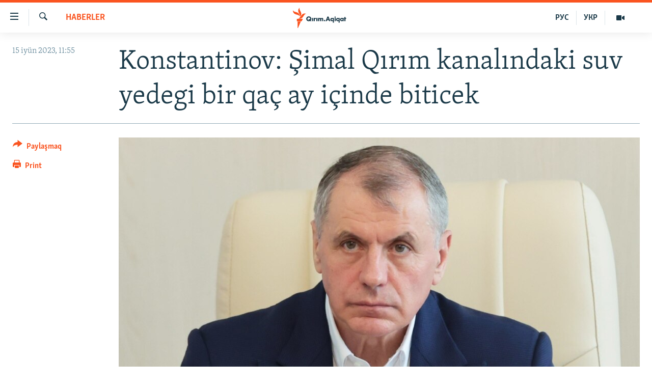

--- FILE ---
content_type: text/html; charset=utf-8
request_url: https://ktat.krymr.com/a/konstantinov-shimal-q%C4%B1r%C4%B1m-kanal%C4%B1ndaki-suv-yedegi-bir-qach-aydan-son-biticek-/32460369.html
body_size: 10900
content:

<!DOCTYPE html>
<html lang="crh" dir="ltr" class="no-js">
<head>
<link href="/Content/responsive/RFE/crh-CRI/RFE-crh-CRI.css?&amp;av=0.0.0.0&amp;cb=370" rel="stylesheet"/>
<script src="https://tags.krymr.com/rferl-pangea/prod/utag.sync.js"></script> <script type='text/javascript' src='https://www.youtube.com/iframe_api' async></script>
<script type="text/javascript">
//a general 'js' detection, must be on top level in <head>, due to CSS performance
document.documentElement.className = "js";
var cacheBuster = "370";
var appBaseUrl = "/";
var imgEnhancerBreakpoints = [0, 144, 256, 408, 650, 1023, 1597];
var isLoggingEnabled = false;
var isPreviewPage = false;
var isLivePreviewPage = false;
if (!isPreviewPage) {
window.RFE = window.RFE || {};
window.RFE.cacheEnabledByParam = window.location.href.indexOf('nocache=1') === -1;
const url = new URL(window.location.href);
const params = new URLSearchParams(url.search);
// Remove the 'nocache' parameter
params.delete('nocache');
// Update the URL without the 'nocache' parameter
url.search = params.toString();
window.history.replaceState(null, '', url.toString());
} else {
window.addEventListener('load', function() {
const links = window.document.links;
for (let i = 0; i < links.length; i++) {
links[i].href = '#';
links[i].target = '_self';
}
})
}
var pwaEnabled = false;
var swCacheDisabled;
</script>
<meta charset="utf-8" />
<title>Konstantinov: Şimal Qırım kanalındaki suv yedegi bir qa&#231; ay i&#231;inde biticek&#160;</title>
<meta name="description" content="Konstantinovnı&#241; s&#246;zlerine k&#246;re, yarımadanı&#241; Rusiye akimiyeti melioratsiya i&#231;&#252;n alternativ menbalar qıdıra" />
<meta name="keywords" content="HABERLER, Qırım, Vladimir Konstantinov, işğal, Şimal Qırım kanalı, Kahovka suv elektrik stantsiyası" />
<meta name="viewport" content="width=device-width, initial-scale=1.0" />
<meta http-equiv="X-UA-Compatible" content="IE=edge" />
<meta name="robots" content="max-image-preview:large">
<link href="https://ru.krymr.com/a/news-konstantinov-zapasy-vody-zakonchatsya-neskol-ko-mesyatsev/32460293.html" rel="canonical" />
<meta name="apple-mobile-web-app-title" content="RFE/RL" />
<meta name="apple-mobile-web-app-status-bar-style" content="black" />
<meta name="apple-itunes-app" content="app-id=1561597038, app-argument=//32460369.ltr" />
<meta content="Konstantinov: Şimal Qırım kanalındaki suv yedegi bir qaç ay içinde biticek " property="og:title" />
<meta content="Konstantinovnıñ sözlerine köre, yarımadanıñ Rusiye akimiyeti melioratsiya içün alternativ menbalar qıdıra" property="og:description" />
<meta content="article" property="og:type" />
<meta content="https://ktat.krymr.com/a/konstantinov-shimal-qırım-kanalındaki-suv-yedegi-bir-qach-aydan-son-biticek-/32460369.html" property="og:url" />
<meta content="Qırım.Aqiqat" property="og:site_name" />
<meta content="https://www.facebook.com/krymrealii" property="article:publisher" />
<meta content="https://gdb.rferl.org/01000000-0aff-0242-ea8a-08db47f6fecd_cx0_cy6_cw0_w1200_h630.jpg" property="og:image" />
<meta content="1200" property="og:image:width" />
<meta content="630" property="og:image:height" />
<meta content="568280086670706" property="fb:app_id" />
<meta content="summary_large_image" name="twitter:card" />
<meta content="@krymrealii" name="twitter:site" />
<meta content="https://gdb.rferl.org/01000000-0aff-0242-ea8a-08db47f6fecd_cx0_cy6_cw0_w1200_h630.jpg" name="twitter:image" />
<meta content="Konstantinov: Şimal Qırım kanalındaki suv yedegi bir qaç ay içinde biticek " name="twitter:title" />
<meta content="Konstantinovnıñ sözlerine köre, yarımadanıñ Rusiye akimiyeti melioratsiya içün alternativ menbalar qıdıra" name="twitter:description" />
<link rel="amphtml" href="https://ktat.krymr.com/amp/konstantinov-shimal-qırım-kanalındaki-suv-yedegi-bir-qach-aydan-son-biticek-/32460369.html" />
<script type="application/ld+json">{"articleSection":"HABERLER","isAccessibleForFree":true,"headline":"Konstantinov: Şimal Qırım kanalındaki suv yedegi bir qaç ay içinde biticek ","inLanguage":"crh-CRI","keywords":"HABERLER, Qırım, Vladimir Konstantinov, işğal, Şimal Qırım kanalı, Kahovka suv elektrik stantsiyası","author":{"@type":"Person","name":"RFE/RL"},"datePublished":"2023-06-15 08:55:21Z","dateModified":"2023-06-15 08:56:31Z","publisher":{"logo":{"width":512,"height":220,"@type":"ImageObject","url":"https://ktat.krymr.com/Content/responsive/RFE/crh-CRI/img/logo.png"},"@type":"NewsMediaOrganization","url":"https://ktat.krymr.com","sameAs":["https://facebook.com/krymrealii","https://twitter.com/krymrealii","https://www.youtube.com/channel/UCTxc3zFdloSLhqPd6mfIMKA","https://soundcloud.com/podcasts-krym-realii","https://www.instagram.com/"],"name":"Qırım.Aqiqat","alternateName":""},"@context":"https://schema.org","@type":"NewsArticle","mainEntityOfPage":"https://ktat.krymr.com/a/konstantinov-shimal-qırım-kanalındaki-suv-yedegi-bir-qach-aydan-son-biticek-/32460369.html","url":"https://ktat.krymr.com/a/konstantinov-shimal-qırım-kanalındaki-suv-yedegi-bir-qach-aydan-son-biticek-/32460369.html","description":"Konstantinovnıñ sözlerine köre, yarımadanıñ Rusiye akimiyeti melioratsiya içün alternativ menbalar qıdıra","image":{"width":1080,"height":608,"@type":"ImageObject","url":"https://gdb.rferl.org/01000000-0aff-0242-ea8a-08db47f6fecd_cx0_cy6_cw0_w1080_h608.jpg"},"name":"Konstantinov: Şimal Qırım kanalındaki suv yedegi bir qaç ay içinde biticek "}</script>
<script src="/Scripts/responsive/infographics.b?v=dVbZ-Cza7s4UoO3BqYSZdbxQZVF4BOLP5EfYDs4kqEo1&amp;av=0.0.0.0&amp;cb=370"></script>
<script src="/Scripts/responsive/loader.b?v=Q26XNwrL6vJYKjqFQRDnx01Lk2pi1mRsuLEaVKMsvpA1&amp;av=0.0.0.0&amp;cb=370"></script>
<link rel="icon" type="image/svg+xml" href="/Content/responsive/RFE/img/webApp/favicon.svg" />
<link rel="alternate icon" href="/Content/responsive/RFE/img/webApp/favicon.ico" />
<link rel="mask-icon" color="#ea6903" href="/Content/responsive/RFE/img/webApp/favicon_safari.svg" />
<link rel="apple-touch-icon" sizes="152x152" href="/Content/responsive/RFE/img/webApp/ico-152x152.png" />
<link rel="apple-touch-icon" sizes="144x144" href="/Content/responsive/RFE/img/webApp/ico-144x144.png" />
<link rel="apple-touch-icon" sizes="114x114" href="/Content/responsive/RFE/img/webApp/ico-114x114.png" />
<link rel="apple-touch-icon" sizes="72x72" href="/Content/responsive/RFE/img/webApp/ico-72x72.png" />
<link rel="apple-touch-icon-precomposed" href="/Content/responsive/RFE/img/webApp/ico-57x57.png" />
<link rel="icon" sizes="192x192" href="/Content/responsive/RFE/img/webApp/ico-192x192.png" />
<link rel="icon" sizes="128x128" href="/Content/responsive/RFE/img/webApp/ico-128x128.png" />
<meta name="msapplication-TileColor" content="#ffffff" />
<meta name="msapplication-TileImage" content="/Content/responsive/RFE/img/webApp/ico-144x144.png" />
<link rel="preload" href="/Content/responsive/fonts/Skolar-Lt_Latin_v2.woff" type="font/woff" as="font" crossorigin="anonymous" />
<link rel="alternate" type="application/rss+xml" title="RFE/RL - Top Stories [RSS]" href="/api/" />
<link rel="sitemap" type="application/rss+xml" href="/sitemap.xml" />
</head>
<body class=" nav-no-loaded cc_theme pg-article print-lay-article js-category-to-nav nojs-images ">
<script type="text/javascript" >
var analyticsData = {url:"https://ktat.krymr.com/a/konstantinov-shimal-q%c4%b1r%c4%b1m-kanal%c4%b1ndaki-suv-yedegi-bir-qach-aydan-son-biticek-/32460369.html",property_id:"508",article_uid:"32460369",page_title:"Konstantinov: Şimal Qırım kanalındaki suv yedegi bir qaç ay içinde biticek ",page_type:"article",content_type:"article",subcontent_type:"article",last_modified:"2023-06-15 08:56:31Z",pub_datetime:"2023-06-15 08:55:21Z",pub_year:"2023",pub_month:"06",pub_day:"15",pub_hour:"08",pub_weekday:"Thursday",section:"haberler",english_section:"news-tt",byline:"",categories:"news-tt",tags:"qırım;vladimir konstantinov;işğal;şimal qırım kanalı;kahovka suv elektrik stantsiyası",domain:"ktat.krymr.com",language:"Tatar",language_service:"RFERL Crimea",platform:"web",copied:"yes",copied_article:"32460293|47|Crimea [ru]|2023-06-15",copied_title:"Константинов: запасы воды в Северо-Крымском канале закончатся за несколько месяцев",runs_js:"Yes",cms_release:"8.44.0.0.370",enviro_type:"prod",slug:"konstantinov-shimal-qırım-kanalındaki-suv-yedegi-bir-qach-aydan-son-biticek-",entity:"RFE",short_language_service:"CRI",platform_short:"W",page_name:"Konstantinov: Şimal Qırım kanalındaki suv yedegi bir qaç ay içinde biticek "};
</script>
<noscript><iframe src="https://www.googletagmanager.com/ns.html?id=GTM-WXZBPZ" height="0" width="0" style="display:none;visibility:hidden"></iframe></noscript><script type="text/javascript" data-cookiecategory="analytics">
var gtmEventObject = Object.assign({}, analyticsData, {event: 'page_meta_ready'});window.dataLayer = window.dataLayer || [];window.dataLayer.push(gtmEventObject);
if (top.location === self.location) { //if not inside of an IFrame
var renderGtm = "true";
if (renderGtm === "true") {
(function(w,d,s,l,i){w[l]=w[l]||[];w[l].push({'gtm.start':new Date().getTime(),event:'gtm.js'});var f=d.getElementsByTagName(s)[0],j=d.createElement(s),dl=l!='dataLayer'?'&l='+l:'';j.async=true;j.src='//www.googletagmanager.com/gtm.js?id='+i+dl;f.parentNode.insertBefore(j,f);})(window,document,'script','dataLayer','GTM-WXZBPZ');
}
}
</script>
<!--Analytics tag js version start-->
<script type="text/javascript" data-cookiecategory="analytics">
var utag_data = Object.assign({}, analyticsData, {});
if(typeof(TealiumTagFrom)==='function' && typeof(TealiumTagSearchKeyword)==='function') {
var utag_from=TealiumTagFrom();var utag_searchKeyword=TealiumTagSearchKeyword();
if(utag_searchKeyword!=null && utag_searchKeyword!=='' && utag_data["search_keyword"]==null) utag_data["search_keyword"]=utag_searchKeyword;if(utag_from!=null && utag_from!=='') utag_data["from"]=TealiumTagFrom();}
if(window.top!== window.self&&utag_data.page_type==="snippet"){utag_data.page_type = 'iframe';}
try{if(window.top!==window.self&&window.self.location.hostname===window.top.location.hostname){utag_data.platform = 'self-embed';utag_data.platform_short = 'se';}}catch(e){if(window.top!==window.self&&window.self.location.search.includes("platformType=self-embed")){utag_data.platform = 'cross-promo';utag_data.platform_short = 'cp';}}
(function(a,b,c,d){ a="https://tags.krymr.com/rferl-pangea/prod/utag.js"; b=document;c="script";d=b.createElement(c);d.src=a;d.type="text/java"+c;d.async=true; a=b.getElementsByTagName(c)[0];a.parentNode.insertBefore(d,a); })();
</script>
<!--Analytics tag js version end-->
<!-- Analytics tag management NoScript -->
<noscript>
<img style="position: absolute; border: none;" src="https://ssc.krymr.com/b/ss/bbgprod,bbgentityrferl/1/G.4--NS/893379979?pageName=rfe%3acri%3aw%3aarticle%3akonstantinov%3a%20%c5%9eimal%20q%c4%b1r%c4%b1m%20kanal%c4%b1ndaki%20suv%20yedegi%20bir%20qa%c3%a7%20ay%20i%c3%a7inde%20biticek%c2%a0&amp;c6=konstantinov%3a%20%c5%9eimal%20q%c4%b1r%c4%b1m%20kanal%c4%b1ndaki%20suv%20yedegi%20bir%20qa%c3%a7%20ay%20i%c3%a7inde%20biticek%c2%a0&amp;v36=8.44.0.0.370&amp;v6=D=c6&amp;g=https%3a%2f%2fktat.krymr.com%2fa%2fkonstantinov-shimal-q%25c4%25b1r%25c4%25b1m-kanal%25c4%25b1ndaki-suv-yedegi-bir-qach-aydan-son-biticek-%2f32460369.html&amp;c1=D=g&amp;v1=D=g&amp;events=event1,event52&amp;c16=rferl%20crimea&amp;v16=D=c16&amp;c5=news-tt&amp;v5=D=c5&amp;ch=haberler&amp;c15=tatar&amp;v15=D=c15&amp;c4=article&amp;v4=D=c4&amp;c14=32460369&amp;v14=D=c14&amp;v20=no&amp;c17=web&amp;v17=D=c17&amp;mcorgid=518abc7455e462b97f000101%40adobeorg&amp;server=ktat.krymr.com&amp;pageType=D=c4&amp;ns=bbg&amp;v29=D=server&amp;v25=rfe&amp;v30=508&amp;v105=D=User-Agent " alt="analytics" width="1" height="1" /></noscript>
<!-- End of Analytics tag management NoScript -->
<!--*** Accessibility links - For ScreenReaders only ***-->
<section>
<div class="sr-only">
<h2>Link a&#231;ıqlığı</h2>
<ul>
<li><a href="#content" data-disable-smooth-scroll="1">Esas m&#252;ndericege qaytmaq</a></li>
<li><a href="#navigation" data-disable-smooth-scroll="1">Baş navigatsiyağa qaytmaq</a></li>
<li><a href="#txtHeaderSearch" data-disable-smooth-scroll="1">Qıdıruvğa qaytmaq</a></li>
</ul>
</div>
</section>
<div dir="ltr">
<div id="page">
<aside>
<div class="c-lightbox overlay-modal">
<div class="c-lightbox__intro">
<h2 class="c-lightbox__intro-title"></h2>
<button class="btn btn--rounded c-lightbox__btn c-lightbox__intro-next" title="Nevbetteki">
<span class="ico ico--rounded ico-chevron-forward"></span>
<span class="sr-only">Nevbetteki</span>
</button>
</div>
<div class="c-lightbox__nav">
<button class="btn btn--rounded c-lightbox__btn c-lightbox__btn--close" title="Qapatmağa">
<span class="ico ico--rounded ico-close"></span>
<span class="sr-only">Qapatmağa</span>
</button>
<button class="btn btn--rounded c-lightbox__btn c-lightbox__btn--prev" title="Og&#252;ndeki">
<span class="ico ico--rounded ico-chevron-backward"></span>
<span class="sr-only">Og&#252;ndeki</span>
</button>
<button class="btn btn--rounded c-lightbox__btn c-lightbox__btn--next" title="Nevbetteki">
<span class="ico ico--rounded ico-chevron-forward"></span>
<span class="sr-only">Nevbetteki</span>
</button>
</div>
<div class="c-lightbox__content-wrap">
<figure class="c-lightbox__content">
<span class="c-spinner c-spinner--lightbox">
<img src="/Content/responsive/img/player-spinner.png"
alt="Bekle&#241;iz, l&#252;tfen"
title="Bekle&#241;iz, l&#252;tfen" />
</span>
<div class="c-lightbox__img">
<div class="thumb">
<img src="" alt="" />
</div>
</div>
<figcaption>
<div class="c-lightbox__info c-lightbox__info--foot">
<span class="c-lightbox__counter"></span>
<span class="caption c-lightbox__caption"></span>
</div>
</figcaption>
</figure>
</div>
<div class="hidden">
<div class="content-advisory__box content-advisory__box--lightbox">
<span class="content-advisory__box-text">This image contains sensitive content which some people may find offensive or disturbing.</span>
<button class="btn btn--transparent content-advisory__box-btn m-t-md" value="text" type="button">
<span class="btn__text">
Click to reveal
</span>
</button>
</div>
</div>
</div>
<div class="print-dialogue">
<div class="container">
<h3 class="print-dialogue__title section-head">Print Options:</h3>
<div class="print-dialogue__opts">
<ul class="print-dialogue__opt-group">
<li class="form__group form__group--checkbox">
<input class="form__check " id="checkboxImages" name="checkboxImages" type="checkbox" checked="checked" />
<label for="checkboxImages" class="form__label m-t-md">Images</label>
</li>
<li class="form__group form__group--checkbox">
<input class="form__check " id="checkboxMultimedia" name="checkboxMultimedia" type="checkbox" checked="checked" />
<label for="checkboxMultimedia" class="form__label m-t-md">Multimedia</label>
</li>
</ul>
<ul class="print-dialogue__opt-group">
<li class="form__group form__group--checkbox">
<input class="form__check " id="checkboxEmbedded" name="checkboxEmbedded" type="checkbox" checked="checked" />
<label for="checkboxEmbedded" class="form__label m-t-md">Embedded Content</label>
</li>
<li class="form__group form__group--checkbox">
<input class="form__check " id="checkboxComments" name="checkboxComments" type="checkbox" />
<label for="checkboxComments" class="form__label m-t-md"> Comments</label>
</li>
</ul>
</div>
<div class="print-dialogue__buttons">
<button class="btn btn--secondary close-button" type="button" title="L&#226;ğu etmek">
<span class="btn__text ">L&#226;ğu etmek</span>
</button>
<button class="btn btn-cust-print m-l-sm" type="button" title="Print">
<span class="btn__text ">Print</span>
</button>
</div>
</div>
</div>
<div class="ctc-message pos-fix">
<div class="ctc-message__inner">Link has been copied to clipboard</div>
</div>
</aside>
<div class="hdr-20 hdr-20--big">
<div class="hdr-20__inner">
<div class="hdr-20__max pos-rel">
<div class="hdr-20__side hdr-20__side--primary d-flex">
<label data-for="main-menu-ctrl" data-switcher-trigger="true" data-switch-target="main-menu-ctrl" class="burger hdr-trigger pos-rel trans-trigger" data-trans-evt="click" data-trans-id="menu">
<span class="ico ico-close hdr-trigger__ico hdr-trigger__ico--close burger__ico burger__ico--close"></span>
<span class="ico ico-menu hdr-trigger__ico hdr-trigger__ico--open burger__ico burger__ico--open"></span>
</label>
<div class="menu-pnl pos-fix trans-target" data-switch-target="main-menu-ctrl" data-trans-id="menu">
<div class="menu-pnl__inner">
<nav class="main-nav menu-pnl__item menu-pnl__item--first">
<ul class="main-nav__list accordeon" data-analytics-tales="false" data-promo-name="link" data-location-name="nav,secnav">
<li class="main-nav__item">
<a class="main-nav__item-name main-nav__item-name--link" href="/z/16913" title="HABERLER" data-item-name="news-tt" >HABERLER</a>
</li>
<li class="main-nav__item">
<a class="main-nav__item-name main-nav__item-name--link" href="/z/16921" title="SİYASET" data-item-name="politics-tt" >SİYASET</a>
</li>
<li class="main-nav__item">
<a class="main-nav__item-name main-nav__item-name--link" href="/z/16999" title="İQTİSADİYAT" data-item-name="economy-tt" >İQTİSADİYAT</a>
</li>
<li class="main-nav__item">
<a class="main-nav__item-name main-nav__item-name--link" href="/z/16922" title="CEMİYET" data-item-name="society-tt" >CEMİYET</a>
</li>
<li class="main-nav__item">
<a class="main-nav__item-name main-nav__item-name--link" href="/z/16923" title="MEDENİYET" data-item-name="culture-tt" >MEDENİYET</a>
</li>
<li class="main-nav__item">
<a class="main-nav__item-name main-nav__item-name--link" href="/z/16920" title="İNSAN AQLARI" data-item-name="human-right-crimea-tt" >İNSAN AQLARI</a>
</li>
<li class="main-nav__item">
<a class="main-nav__item-name main-nav__item-name--link" href="/z/16925" title="VİDEO" data-item-name="video-tt" >VİDEO</a>
</li>
<li class="main-nav__item">
<a class="main-nav__item-name main-nav__item-name--link" href="/z/16926" title="S&#220;RET" data-item-name="photogallry-tt" >S&#220;RET</a>
</li>
<li class="main-nav__item">
<a class="main-nav__item-name main-nav__item-name--link" href="/z/16927" title="BLOGLAR" data-item-name="blogs-tt" >BLOGLAR</a>
</li>
<li class="main-nav__item">
<a class="main-nav__item-name main-nav__item-name--link" href="/z/16914" title="FİKİR" data-item-name="opinion-tt" >FİKİR</a>
</li>
</ul>
</nav>
<div class="menu-pnl__item">
<a href="https://ru.krymr.com" class="menu-pnl__item-link" alt="Русский">Русский</a>
<a href="https://ua.krymr.com" class="menu-pnl__item-link" alt="Українською">Українською</a>
</div>
<div class="menu-pnl__item menu-pnl__item--social">
<h5 class="menu-pnl__sub-head">Qoşulı&#241;ız!</h5>
<a href="https://facebook.com/krymrealii" title="Biz FaceBook saytındamız" data-analytics-text="follow_on_facebook" class="btn btn--rounded btn--social-inverted menu-pnl__btn js-social-btn btn-facebook" target="_blank" rel="noopener">
<span class="ico ico-facebook-alt ico--rounded"></span>
</a>
<a href="https://twitter.com/krymrealii" title="Biz Twitter saytındamız" data-analytics-text="follow_on_twitter" class="btn btn--rounded btn--social-inverted menu-pnl__btn js-social-btn btn-twitter" target="_blank" rel="noopener">
<span class="ico ico-twitter ico--rounded"></span>
</a>
<a href="https://www.youtube.com/channel/UCTxc3zFdloSLhqPd6mfIMKA" title="Youtube saytında qoşulı&#241;ız" data-analytics-text="follow_on_youtube" class="btn btn--rounded btn--social-inverted menu-pnl__btn js-social-btn btn-youtube" target="_blank" rel="noopener">
<span class="ico ico-youtube ico--rounded"></span>
</a>
<a href="https://soundcloud.com/podcasts-krym-realii" title="Biz SoundCloud saytındamız" data-analytics-text="follow_on_soundcloud" class="btn btn--rounded btn--social-inverted menu-pnl__btn js-social-btn btn-soundcloud" target="_blank" rel="noopener">
<span class="ico ico-soundcloud ico--rounded"></span>
</a>
<a href="https://www.instagram.com/" title="Instagramda bizni taqip eti&#241;iz" data-analytics-text="follow_on_instagram" class="btn btn--rounded btn--social-inverted menu-pnl__btn js-social-btn btn-instagram" target="_blank" rel="noopener">
<span class="ico ico-instagram ico--rounded"></span>
</a>
</div>
<div class="menu-pnl__item">
<a href="/navigation/allsites" class="menu-pnl__item-link">
<span class="ico ico-languages "></span>
RFE/RS b&#252;t&#252;n saytları
</a>
</div>
</div>
</div>
<label data-for="top-search-ctrl" data-switcher-trigger="true" data-switch-target="top-search-ctrl" class="top-srch-trigger hdr-trigger">
<span class="ico ico-close hdr-trigger__ico hdr-trigger__ico--close top-srch-trigger__ico top-srch-trigger__ico--close"></span>
<span class="ico ico-search hdr-trigger__ico hdr-trigger__ico--open top-srch-trigger__ico top-srch-trigger__ico--open"></span>
</label>
<div class="srch-top srch-top--in-header" data-switch-target="top-search-ctrl">
<div class="container">
<form action="/s" class="srch-top__form srch-top__form--in-header" id="form-topSearchHeader" method="get" role="search"><label for="txtHeaderSearch" class="sr-only">Qıdırmaq</label>
<input type="text" id="txtHeaderSearch" name="k" placeholder="qıdıruv i&#231;&#252;n metin..." accesskey="s" value="" class="srch-top__input analyticstag-event" onkeydown="if (event.keyCode === 13) { FireAnalyticsTagEventOnSearch('search', $dom.get('#txtHeaderSearch')[0].value) }" />
<button title="Qıdırmaq" type="submit" class="btn btn--top-srch analyticstag-event" onclick="FireAnalyticsTagEventOnSearch('search', $dom.get('#txtHeaderSearch')[0].value) ">
<span class="ico ico-search"></span>
</button></form>
</div>
</div>
<a href="/" class="main-logo-link">
<img src="/Content/responsive/RFE/crh-CRI/img/logo-compact.svg" class="main-logo main-logo--comp" alt="site logo">
<img src="/Content/responsive/RFE/crh-CRI/img/logo.svg" class="main-logo main-logo--big" alt="site logo">
</a>
</div>
<div class="hdr-20__side hdr-20__side--secondary d-flex">
<a href="/z/16925" title="Video" class="hdr-20__secondary-item" data-item-name="video">
<span class="ico ico-video hdr-20__secondary-icon"></span>
</a>
<a href="https://ua.krymr.com" title="УКР" class="hdr-20__secondary-item hdr-20__secondary-item--lang" data-item-name="satellite">
УКР
</a>
<a href="https://ru.krymr.com" title="РУС" class="hdr-20__secondary-item hdr-20__secondary-item--lang" data-item-name="satellite">
РУС
</a>
<a href="/s" title="Qıdırmaq" class="hdr-20__secondary-item hdr-20__secondary-item--search" data-item-name="search">
<span class="ico ico-search hdr-20__secondary-icon hdr-20__secondary-icon--search"></span>
</a>
<div class="srch-bottom">
<form action="/s" class="srch-bottom__form d-flex" id="form-bottomSearch" method="get" role="search"><label for="txtSearch" class="sr-only">Qıdırmaq</label>
<input type="search" id="txtSearch" name="k" placeholder="qıdıruv i&#231;&#252;n metin..." accesskey="s" value="" class="srch-bottom__input analyticstag-event" onkeydown="if (event.keyCode === 13) { FireAnalyticsTagEventOnSearch('search', $dom.get('#txtSearch')[0].value) }" />
<button title="Qıdırmaq" type="submit" class="btn btn--bottom-srch analyticstag-event" onclick="FireAnalyticsTagEventOnSearch('search', $dom.get('#txtSearch')[0].value) ">
<span class="ico ico-search"></span>
</button></form>
</div>
</div>
<img src="/Content/responsive/RFE/crh-CRI/img/logo-print.gif" class="logo-print" alt="site logo">
<img src="/Content/responsive/RFE/crh-CRI/img/logo-print_color.png" class="logo-print logo-print--color" alt="site logo">
</div>
</div>
</div>
<script>
if (document.body.className.indexOf('pg-home') > -1) {
var nav2In = document.querySelector('.hdr-20__inner');
var nav2Sec = document.querySelector('.hdr-20__side--secondary');
var secStyle = window.getComputedStyle(nav2Sec);
if (nav2In && window.pageYOffset < 150 && secStyle['position'] !== 'fixed') {
nav2In.classList.add('hdr-20__inner--big')
}
}
</script>
<div class="c-hlights c-hlights--breaking c-hlights--no-item" data-hlight-display="mobile,desktop">
<div class="c-hlights__wrap container p-0">
<div class="c-hlights__nav">
<a role="button" href="#" title="Og&#252;ndeki">
<span class="ico ico-chevron-backward m-0"></span>
<span class="sr-only">Og&#252;ndeki</span>
</a>
<a role="button" href="#" title="Nevbetteki">
<span class="ico ico-chevron-forward m-0"></span>
<span class="sr-only">Nevbetteki</span>
</a>
</div>
<span class="c-hlights__label">
<span class="">Saatnı&#241; esas haberi</span>
<span class="switcher-trigger">
<label data-for="more-less-1" data-switcher-trigger="true" class="switcher-trigger__label switcher-trigger__label--more p-b-0" title="Daa kostermek">
<span class="ico ico-chevron-down"></span>
</label>
<label data-for="more-less-1" data-switcher-trigger="true" class="switcher-trigger__label switcher-trigger__label--less p-b-0" title="Show less">
<span class="ico ico-chevron-up"></span>
</label>
</span>
</span>
<ul class="c-hlights__items switcher-target" data-switch-target="more-less-1">
</ul>
</div>
</div> <div id="content">
<main class="container">
<div class="hdr-container">
<div class="row">
<div class="col-category col-xs-12 col-md-2 pull-left"> <div class="category js-category">
<a class="" href="/z/16913">HABERLER</a> </div>
</div><div class="col-title col-xs-12 col-md-10 pull-right"> <h1 class="title pg-title">
Konstantinov: Şimal Qırım kanalındaki suv yedegi bir qa&#231; ay i&#231;inde biticek&#160;
</h1>
</div><div class="col-publishing-details col-xs-12 col-sm-12 col-md-2 pull-left"> <div class="publishing-details ">
<div class="published">
<span class="date" >
<time pubdate="pubdate" datetime="2023-06-15T11:55:21+02:00">
15 iy&#252;n 2023, 11:55
</time>
</span>
</div>
</div>
</div><div class="col-lg-12 separator"> <div class="separator">
<hr class="title-line" />
</div>
</div><div class="col-multimedia col-xs-12 col-md-10 pull-right"> <div class="cover-media">
<figure class="media-image js-media-expand">
<div class="img-wrap">
<div class="thumb thumb16_9">
<img src="https://gdb.rferl.org/01000000-0aff-0242-ea8a-08db47f6fecd_cx0_cy6_cw0_w250_r1_s.jpg" alt="Vladimir Konstantinov&#160;" />
</div>
</div>
<figcaption>
<span class="caption">Vladimir Konstantinov&#160;</span>
</figcaption>
</figure>
</div>
</div><div class="col-xs-12 col-md-2 pull-left article-share pos-rel"> <div class="share--box">
<div class="sticky-share-container" style="display:none">
<div class="container">
<a href="https://ktat.krymr.com" id="logo-sticky-share">&nbsp;</a>
<div class="pg-title pg-title--sticky-share">
Konstantinov: Şimal Qırım kanalındaki suv yedegi bir qa&#231; ay i&#231;inde biticek&#160;
</div>
<div class="sticked-nav-actions">
<!--This part is for sticky navigation display-->
<p class="buttons link-content-sharing p-0 ">
<button class="btn btn--link btn-content-sharing p-t-0 " id="btnContentSharing" value="text" role="Button" type="" title="Ortaq qullanmanı&#241; imk&#226;nlarını kenişletmek">
<span class="ico ico-share ico--l"></span>
<span class="btn__text ">
Paylaşmaq
</span>
</button>
</p>
<aside class="content-sharing js-content-sharing js-content-sharing--apply-sticky content-sharing--sticky"
role="complementary"
data-share-url="https://ktat.krymr.com/a/konstantinov-shimal-q%c4%b1r%c4%b1m-kanal%c4%b1ndaki-suv-yedegi-bir-qach-aydan-son-biticek-/32460369.html" data-share-title="Konstantinov: Şimal Qırım kanalındaki suv yedegi bir qa&#231; ay i&#231;inde biticek&#160;" data-share-text="Konstantinovnı&#241; s&#246;zlerine k&#246;re, yarımadanı&#241; Rusiye akimiyeti melioratsiya i&#231;&#252;n alternativ menbalar qıdıra">
<div class="content-sharing__popover">
<h6 class="content-sharing__title">Paylaşmaq</h6>
<button href="#close" id="btnCloseSharing" class="btn btn--text-like content-sharing__close-btn">
<span class="ico ico-close ico--l"></span>
</button>
<ul class="content-sharing__list">
<li class="content-sharing__item">
<div class="ctc ">
<input type="text" class="ctc__input" readonly="readonly">
<a href="" js-href="https://ktat.krymr.com/a/konstantinov-shimal-q%c4%b1r%c4%b1m-kanal%c4%b1ndaki-suv-yedegi-bir-qach-aydan-son-biticek-/32460369.html" class="content-sharing__link ctc__button">
<span class="ico ico-copy-link ico--rounded ico--s"></span>
<span class="content-sharing__link-text">Copy link</span>
</a>
</div>
</li>
<li class="content-sharing__item">
<a href="https://facebook.com/sharer.php?u=https%3a%2f%2fktat.krymr.com%2fa%2fkonstantinov-shimal-q%25c4%25b1r%25c4%25b1m-kanal%25c4%25b1ndaki-suv-yedegi-bir-qach-aydan-son-biticek-%2f32460369.html"
data-analytics-text="share_on_facebook"
title="Facebook" target="_blank"
class="content-sharing__link js-social-btn">
<span class="ico ico-facebook ico--rounded ico--s"></span>
<span class="content-sharing__link-text">Facebook</span>
</a>
</li>
<li class="content-sharing__item">
<a href="https://twitter.com/share?url=https%3a%2f%2fktat.krymr.com%2fa%2fkonstantinov-shimal-q%25c4%25b1r%25c4%25b1m-kanal%25c4%25b1ndaki-suv-yedegi-bir-qach-aydan-son-biticek-%2f32460369.html&amp;text=Konstantinov%3a+%c5%9eimal+Q%c4%b1r%c4%b1m+kanal%c4%b1ndaki+suv+yedegi+bir+qa%c3%a7+ay+i%c3%a7inde+biticek%c2%a0"
data-analytics-text="share_on_twitter"
title="X (Twitter)" target="_blank"
class="content-sharing__link js-social-btn">
<span class="ico ico-twitter ico--rounded ico--s"></span>
<span class="content-sharing__link-text">X (Twitter)</span>
</a>
</li>
<li class="content-sharing__item">
<a href="mailto:?body=https%3a%2f%2fktat.krymr.com%2fa%2fkonstantinov-shimal-q%25c4%25b1r%25c4%25b1m-kanal%25c4%25b1ndaki-suv-yedegi-bir-qach-aydan-son-biticek-%2f32460369.html&amp;subject=Konstantinov: Şimal Qırım kanalındaki suv yedegi bir qa&#231; ay i&#231;inde biticek&#160;"
title="Email"
class="content-sharing__link ">
<span class="ico ico-email ico--rounded ico--s"></span>
<span class="content-sharing__link-text">Email</span>
</a>
</li>
</ul>
</div>
</aside>
</div>
</div>
</div>
<div class="links">
<p class="buttons link-content-sharing p-0 ">
<button class="btn btn--link btn-content-sharing p-t-0 " id="btnContentSharing" value="text" role="Button" type="" title="Ortaq qullanmanı&#241; imk&#226;nlarını kenişletmek">
<span class="ico ico-share ico--l"></span>
<span class="btn__text ">
Paylaşmaq
</span>
</button>
</p>
<aside class="content-sharing js-content-sharing " role="complementary"
data-share-url="https://ktat.krymr.com/a/konstantinov-shimal-q%c4%b1r%c4%b1m-kanal%c4%b1ndaki-suv-yedegi-bir-qach-aydan-son-biticek-/32460369.html" data-share-title="Konstantinov: Şimal Qırım kanalındaki suv yedegi bir qa&#231; ay i&#231;inde biticek&#160;" data-share-text="Konstantinovnı&#241; s&#246;zlerine k&#246;re, yarımadanı&#241; Rusiye akimiyeti melioratsiya i&#231;&#252;n alternativ menbalar qıdıra">
<div class="content-sharing__popover">
<h6 class="content-sharing__title">Paylaşmaq</h6>
<button href="#close" id="btnCloseSharing" class="btn btn--text-like content-sharing__close-btn">
<span class="ico ico-close ico--l"></span>
</button>
<ul class="content-sharing__list">
<li class="content-sharing__item">
<div class="ctc ">
<input type="text" class="ctc__input" readonly="readonly">
<a href="" js-href="https://ktat.krymr.com/a/konstantinov-shimal-q%c4%b1r%c4%b1m-kanal%c4%b1ndaki-suv-yedegi-bir-qach-aydan-son-biticek-/32460369.html" class="content-sharing__link ctc__button">
<span class="ico ico-copy-link ico--rounded ico--l"></span>
<span class="content-sharing__link-text">Copy link</span>
</a>
</div>
</li>
<li class="content-sharing__item">
<a href="https://facebook.com/sharer.php?u=https%3a%2f%2fktat.krymr.com%2fa%2fkonstantinov-shimal-q%25c4%25b1r%25c4%25b1m-kanal%25c4%25b1ndaki-suv-yedegi-bir-qach-aydan-son-biticek-%2f32460369.html"
data-analytics-text="share_on_facebook"
title="Facebook" target="_blank"
class="content-sharing__link js-social-btn">
<span class="ico ico-facebook ico--rounded ico--l"></span>
<span class="content-sharing__link-text">Facebook</span>
</a>
</li>
<li class="content-sharing__item">
<a href="https://twitter.com/share?url=https%3a%2f%2fktat.krymr.com%2fa%2fkonstantinov-shimal-q%25c4%25b1r%25c4%25b1m-kanal%25c4%25b1ndaki-suv-yedegi-bir-qach-aydan-son-biticek-%2f32460369.html&amp;text=Konstantinov%3a+%c5%9eimal+Q%c4%b1r%c4%b1m+kanal%c4%b1ndaki+suv+yedegi+bir+qa%c3%a7+ay+i%c3%a7inde+biticek%c2%a0"
data-analytics-text="share_on_twitter"
title="X (Twitter)" target="_blank"
class="content-sharing__link js-social-btn">
<span class="ico ico-twitter ico--rounded ico--l"></span>
<span class="content-sharing__link-text">X (Twitter)</span>
</a>
</li>
<li class="content-sharing__item">
<a href="mailto:?body=https%3a%2f%2fktat.krymr.com%2fa%2fkonstantinov-shimal-q%25c4%25b1r%25c4%25b1m-kanal%25c4%25b1ndaki-suv-yedegi-bir-qach-aydan-son-biticek-%2f32460369.html&amp;subject=Konstantinov: Şimal Qırım kanalındaki suv yedegi bir qa&#231; ay i&#231;inde biticek&#160;"
title="Email"
class="content-sharing__link ">
<span class="ico ico-email ico--rounded ico--l"></span>
<span class="content-sharing__link-text">Email</span>
</a>
</li>
</ul>
</div>
</aside>
<p class="link-print visible-md visible-lg buttons p-0">
<button class="btn btn--link btn-print p-t-0" onclick="if (typeof FireAnalyticsTagEvent === 'function') {FireAnalyticsTagEvent({ on_page_event: 'print_story' });}return false" title="(CTRL+P)">
<span class="ico ico-print"></span>
<span class="btn__text">Print</span>
</button>
</p>
</div>
</div>
</div>
</div>
</div>
<div class="body-container">
<div class="row">
<div class="col-xs-12 col-sm-12 col-md-10 col-lg-10 pull-right">
<div class="row">
<div class="col-xs-12 col-sm-12 col-md-8 col-lg-8 pull-left bottom-offset content-offset">
<div id="article-content" class="content-floated-wrap fb-quotable">
<div class="wsw">
<p>Kahovka suv elektrik stantsiyasınıñ dağılması sebebinden Şimal Qırım kanalında suv yedegi bir qaç ay içinde bitecek, dep bildirdi Qırımnıñ Rusiye parlamentiniñ yolbaşçısı <strong>Vladimir Konstantinov. </strong></p>
<p>&quot;Sovet ükümeti [Şimal Qırım kanalını] qurmaq qararına kelgende, yönelişlerden biri pirniç istisalı edi. Bu yıl biz artıq ilk mahsulnı cıyıp aldıq, bir çoq çiftlik kârlı olğanı içün pirniçke qaytıp başladı... Er angi bir ziyan ile bağlı iç bir ariza almadıq, şu ande mevcut degil. Kanalnıñ özünde alâ daa suv yedegi olğanı içün, amma kelecek bir qaç ay içinde bitecek&quot;, - dedi o. </p>
<p>Konstantinovnıñ sözlerine köre, yarımadanıñ Rusiye akimiyeti melioratsiya içün alternativ menbalar qıdıra.</p>
<p>İyünniñ 6-nda saba Rusiye Herson vilâyetinde Kahovka suv elektrik stantsiyasını patlattı, dep bildirdi Ukrayina arbiyleri.</p>
<p>Ukrayına prezidenti ofisiniñ yolbaşçısı <strong>Andriy Yermak</strong> Kahovka Kahovka suv elektrik stantsiyası bentiniñ bozuluvı Qırımnı içilgen suvsız qaldıra bile, dep bildirdi. Mesleatçısı <strong>Mıhaylo Podolâk</strong> patlatuvnı Rusiye Silâlı quvetleriniñ 205-inci motor atıcı brigadası yaptı, dep tahmin etti.</p>
<p>Ukrayina milliy telükesizlik ve mudafaa şurasınıñ kâtibi <strong>Oleksiy Danılov </strong>Kahovka Kahovka suv elektrik stantsiyasınıñ patlatıluvı «Rusiye istilâsınıñ yañı basamağı» ola, dep bildirdi.</p>
<p><em>Roskomnadzor <strong>Qırım.Aqiqat </strong>saytını blok etti. <strong>Qırım.Aqiqatnı</strong>küzgü saytı vastasınen oqumaq mümkün: <a class="wsw__a" data-auth="NotApplicable" data-linkindex="0" href="https://d2a3ebzji45ji0.cloudfront.net/?utm_medium=otf&amp;utm_campaign=proxy&amp;utm_source=otf" rel="noopener noreferrer" target="_blank">https://d2a3ebzji45ji0.cloudfront.net</a></em>. <em>Esas adise-vaqialarnı <strong>Qırım.Aqiqatnıñ <a class="wsw__a" href="http://393fd053-0a50-4e88-9690-3f22e1f0e082/" target="_blank">Telegram</a> ve <a class="wsw__a" href="https://www.instagram.com/krymrealii/" target="_blank">İnstagram </a></strong>saifelerinden taqip etiñiz.</em></p><div class="clear"></div>
<div class="wsw__embed">
<div class="infgraphicsAttach" >
<script type="text/javascript">
initInfographics(
{
groups:[],
params:[],
isMobile:true
});
</script>
<div style="background:#eeeeee; border:1px solid #cccccc; padding:5px 10px"><big>Bloklav ve tsenzurasız haberler! Qırım.Aqiqat qullanımını <a class="wsw__a" href="https://ktat.krymr.com/mobile-apps" target="_blank"> qurmaq içün </a> <a class="wsw__a" href="https://apps.apple.com/us/app/id1561597038" target="_blank">iOS</a> ve <a class="wsw__a" href="https://play.google.com/store/apps/details?id=org.rferl.cri" target="_blank">Android</a>.</big></div>
</div>
</div>
</div>
</div>
</div>
<div class="col-xs-12 col-sm-12 col-md-4 col-lg-4 pull-left design-top-offset"> <div class="region">
<div class="media-block-wrap" id="wrowblock-3660_21" data-area-id=R1_1>
<h2 class="section-head">
ESAS </h2>
<div class="row">
<ul>
<li class="col-xs-12 col-sm-12 col-md-12 col-lg-12 mb-grid">
<div class="media-block ">
<a href="/a/valid-pozyvnoy-krym-anneksiya-kryma-osvobozhdeniye-khersonshchiny-voyna-na-donbasse/33636269.html" class="img-wrap img-wrap--t-spac img-wrap--size-2" title="&quot;Rusiyeliler Qırım yarımadası oğrunda pek şiddetli k&#252;reşecekler, bu olarnı&#241; tacındaki elmazdır&quot;">
<div class="thumb thumb16_9">
<noscript class="nojs-img">
<img src="https://gdb.rferl.org/962542a1-96b9-4fd8-b9f5-08de3c914337_cx2_cy1_cw97_w160_r1.jpg" alt="Valid, şartlı ismi &quot;Qırım&quot;" />
</noscript>
<img data-src="https://gdb.rferl.org/962542a1-96b9-4fd8-b9f5-08de3c914337_cx2_cy1_cw97_w100_r1.jpg" src="" alt="Valid, şartlı ismi &quot;Qırım&quot;" class=""/>
</div>
</a>
<div class="media-block__content">
<a href="/a/valid-pozyvnoy-krym-anneksiya-kryma-osvobozhdeniye-khersonshchiny-voyna-na-donbasse/33636269.html">
<h4 class="media-block__title media-block__title--size-2" title="&quot;Rusiyeliler Qırım yarımadası oğrunda pek şiddetli k&#252;reşecekler, bu olarnı&#241; tacındaki elmazdır&quot;">
&quot;Rusiyeliler Qırım yarımadası oğrunda pek şiddetli k&#252;reşecekler, bu olarnı&#241; tacındaki elmazdır&quot;
</h4>
</a>
</div>
</div>
</li>
<li class="col-xs-12 col-sm-12 col-md-12 col-lg-12 mb-grid">
<div class="media-block ">
<a href="/a/senesi-ishgal-etilgen-q%C4%B1r%C4%B1mda-insan-aqlar%C4%B1-bozulmas%C4%B1n%C4%B1n-bir-qach-parametrine-kore-rekord-q%C4%B1rd%C4%B1/33635378.html" class="img-wrap img-wrap--t-spac img-wrap--size-2" title="2025 senesi işğal etilgen Qırımda insan aqları bozulmasını&#241; bir qa&#231; parametrine k&#246;re rekord qırdı">
<div class="thumb thumb16_9">
<noscript class="nojs-img">
<img src="https://gdb.rferl.org/25534684-60df-4921-a2af-e89c89e07cf8_w160_r1.jpg" alt="Tasviriy resim" />
</noscript>
<img data-src="https://gdb.rferl.org/25534684-60df-4921-a2af-e89c89e07cf8_w100_r1.jpg" src="" alt="Tasviriy resim" class=""/>
</div>
</a>
<div class="media-block__content">
<a href="/a/senesi-ishgal-etilgen-q%C4%B1r%C4%B1mda-insan-aqlar%C4%B1-bozulmas%C4%B1n%C4%B1n-bir-qach-parametrine-kore-rekord-q%C4%B1rd%C4%B1/33635378.html">
<h4 class="media-block__title media-block__title--size-2" title="2025 senesi işğal etilgen Qırımda insan aqları bozulmasını&#241; bir qa&#231; parametrine k&#246;re rekord qırdı">
2025 senesi işğal etilgen Qırımda insan aqları bozulmasını&#241; bir qa&#231; parametrine k&#246;re rekord qırdı
</h4>
</a>
</div>
</div>
</li>
<li class="col-xs-12 col-sm-12 col-md-12 col-lg-12 mb-grid">
<div class="media-block ">
<a href="/a/qirimda-2025-senesi-alti-yasaq/33632908.html" class="img-wrap img-wrap--t-spac img-wrap--size-2" title="&quot;&#199;etel agentleri&quot;, internet, elektrokarlar: Qırımda 2025 senesini&#241; 6 yasağı">
<div class="thumb thumb16_9">
<noscript class="nojs-img">
<img src="https://gdb.rferl.org/51fecc29-daa7-46f8-a8be-35025c6ba4df_w160_r1.jpg" alt="Rusiye bayrağı t&#252;slerinde kollaj" />
</noscript>
<img data-src="https://gdb.rferl.org/51fecc29-daa7-46f8-a8be-35025c6ba4df_w100_r1.jpg" src="" alt="Rusiye bayrağı t&#252;slerinde kollaj" class=""/>
</div>
</a>
<div class="media-block__content">
<a href="/a/qirimda-2025-senesi-alti-yasaq/33632908.html">
<h4 class="media-block__title media-block__title--size-2" title="&quot;&#199;etel agentleri&quot;, internet, elektrokarlar: Qırımda 2025 senesini&#241; 6 yasağı">
&quot;&#199;etel agentleri&quot;, internet, elektrokarlar: Qırımda 2025 senesini&#241; 6 yasağı
</h4>
</a>
</div>
</div>
</li>
</ul>
</div><a class="link-more" href="/z/16986">ESAS</a>
</div>
</div>
</div>
</div>
</div>
</div>
</div>
</main>
<a class="btn pos-abs p-0 lazy-scroll-load" data-ajax="true" data-ajax-mode="replace" data-ajax-update="#ymla-section" data-ajax-url="/part/section/5/9529" href="/p/9529.html" loadonce="true" title="Continue reading">​</a> <div id="ymla-section" class="clear ymla-section"></div>
</div>
<footer role="contentinfo">
<div id="foot" class="foot">
<div class="container">
<div class="foot-nav collapsed" id="foot-nav">
<div class="menu">
<ul class="items">
<li class="socials block-socials">
<span class="handler" id="socials-handler">
Qoşulı&#241;ız!
</span>
<div class="inner">
<ul class="subitems follow">
<li>
<a href="https://facebook.com/krymrealii" title="Biz FaceBook saytındamız" data-analytics-text="follow_on_facebook" class="btn btn--rounded js-social-btn btn-facebook" target="_blank" rel="noopener">
<span class="ico ico-facebook-alt ico--rounded"></span>
</a>
</li>
<li>
<a href="https://twitter.com/krymrealii" title="Biz Twitter saytındamız" data-analytics-text="follow_on_twitter" class="btn btn--rounded js-social-btn btn-twitter" target="_blank" rel="noopener">
<span class="ico ico-twitter ico--rounded"></span>
</a>
</li>
<li>
<a href="https://www.youtube.com/channel/UCTxc3zFdloSLhqPd6mfIMKA" title="Youtube saytında qoşulı&#241;ız" data-analytics-text="follow_on_youtube" class="btn btn--rounded js-social-btn btn-youtube" target="_blank" rel="noopener">
<span class="ico ico-youtube ico--rounded"></span>
</a>
</li>
<li>
<a href="https://soundcloud.com/podcasts-krym-realii" title="Biz SoundCloud saytındamız" data-analytics-text="follow_on_soundcloud" class="btn btn--rounded js-social-btn btn-soundcloud" target="_blank" rel="noopener">
<span class="ico ico-soundcloud ico--rounded"></span>
</a>
</li>
<li>
<a href="https://www.instagram.com/" title="Instagramda bizni taqip eti&#241;iz" data-analytics-text="follow_on_instagram" class="btn btn--rounded js-social-btn btn-instagram" target="_blank" rel="noopener">
<span class="ico ico-instagram ico--rounded"></span>
</a>
</li>
<li>
<a href="/rssfeeds" title="RSS" data-analytics-text="follow_on_rss" class="btn btn--rounded js-social-btn btn-rss" >
<span class="ico ico-rss ico--rounded"></span>
</a>
</li>
<li>
<a href="/podcasts" title="Podcast" data-analytics-text="follow_on_podcast" class="btn btn--rounded js-social-btn btn-podcast" >
<span class="ico ico-podcast ico--rounded"></span>
</a>
</li>
</ul>
</div>
</li>
<li class="block-primary collapsed collapsible item">
<span class="handler">
INFO
<span title="close tab" class="ico ico-chevron-up"></span>
<span title="open tab" class="ico ico-chevron-down"></span>
<span title="add" class="ico ico-plus"></span>
<span title="remove" class="ico ico-minus"></span>
</span>
<div class="inner">
<ul class="subitems">
<li class="subitem">
<a class="handler" href="https://ru.krymr.com/p/5471.html" title="Contacts" >Contacts</a>
</li>
<li class="subitem">
<a class="handler" href="/p/4856.html" title="Qırım.Aqiqat. Bizim aqqında" >Qırım.Aqiqat. Bizim aqqında</a>
</li>
<li class="subitem">
<a class="handler" href="/mobile-apps" title="Android | iOS" >Android | iOS</a>
</li>
<li class="subitem">
<a class="handler" href="/rssfeeds" title="RSS" >RSS</a>
</li>
</ul>
</div>
</li>
</ul>
</div>
</div>
<div class="foot__item foot__item--copyrights">
<p class="copyright">&#169; Qırım.Aqiqat, 2025 | All Rights Reserved.</p>
</div>
</div>
</div>
</footer> </div>
</div>
<script defer src="/Scripts/responsive/serviceWorkerInstall.js?cb=370"></script>
<script type="text/javascript">
// opera mini - disable ico font
if (navigator.userAgent.match(/Opera Mini/i)) {
document.getElementsByTagName("body")[0].className += " can-not-ff";
}
// mobile browsers test
if (typeof RFE !== 'undefined' && RFE.isMobile) {
if (RFE.isMobile.any()) {
document.getElementsByTagName("body")[0].className += " is-mobile";
}
else {
document.getElementsByTagName("body")[0].className += " is-not-mobile";
}
}
</script>
<script src="/conf.js?x=370" type="text/javascript"></script>
<div class="responsive-indicator">
<div class="visible-xs-block">XS</div>
<div class="visible-sm-block">SM</div>
<div class="visible-md-block">MD</div>
<div class="visible-lg-block">LG</div>
</div>
<script type="text/javascript">
var bar_data = {
"apiId": "32460369",
"apiType": "1",
"isEmbedded": "0",
"culture": "crh-CRI",
"cookieName": "cmsLoggedIn",
"cookieDomain": "ktat.krymr.com"
};
</script>
<div id="scriptLoaderTarget" style="display:none;contain:strict;"></div>
</body>
</html>

--- FILE ---
content_type: application/javascript
request_url: https://tags.krymr.com/rferl-pangea/prod/utag.73.js?utv=ut4.52.202408091939
body_size: 1305
content:
//tealium universal tag - utag.73 ut4.0.202502251745, Copyright 2025 Tealium.com Inc. All Rights Reserved.
var _sf_startpt=_sf_startpt||(new Date()).getTime();window._sf_async_config=window._sf_async_config||{autoDetect:false};try{(function(id,loader,u){try{u=utag.o[loader].sender[id]={}}catch(e){u=utag.sender[id]};if(utag.ut.typeOf===undefined){u.typeOf=function(e){return({}).toString.call(e).match(/\s([a-zA-Z]+)/)[1].toLowerCase();};}else{u.typeOf=utag.ut.typeOf;}
u.ev={'view':1,'link':1};u.forceBoolean=function(flag){if(u.typeOf(flag)==="string"){if(flag==="true"||flag==="1"){return true;}else{return false;}}else if(u.typeOf(flag)=="number"){if(flag!==0){return true;}else{return false;}}else{return flag;}}
u.initialized=false;u.data={"qsp_delim":'&',"kvp_delim":'=',"base_url":'//static.chartbeat.com/js/chartbeat_video.js',"uid":"62557","domain":"","canonical":"true","is_new_virtual_page":"false","virtual_page_path":"","virtual_page_title":"","sections":"","authors":"","title":"","url":""};u.map={"page_title":"title","section":"sections","byline":"authors","ch_dashboard":"domain","dom.pathname":"url"};u.extend=[function(a,b,c,d,e,f,g){if(1){d=b['property_id'];if(typeof d=='undefined')return;c=[{'433':'rferl.afghanistan.dari'},{'434':'rferl.afghanistan.pashto'},{'428':'rferl.armenia.armenian'},{'429':'rferl.armenia.russian'},{'413':'rferl.azerbaijan'},{'416':'rferl.balkans.albanian'},{'435':'rferl.balkans.macedonian'},{'423':'rferl.belarus'},{'527':'rferl.bulgaria'},{'530':'rferl.centralasian'},{'507':'rferl.crimea.russian'},{'508':'rferl.crimea.tatar'},{'509':'rferl.crimea.ukrainian'},{'525':'rferl.currenttime'},{'420':'rferl.english'},{'431':'rferl.georgian.georgian'},{'436':'rferl.georgian.russian'},{'499':'rferl.hungarian'},{'417':'rferl.kazakh.kazakh'},{'418':'rferl.kazakh.russian'},{'419':'rferl.kyrgyz.kyrgyz'},{'440':'rferl.kyrgyz.russian'},{'438':'rferl.mashaal'},{'437':'rferl.northcaucasus.chechen'},{'535':'rferl.northcaucasus.russian'},{'524':'rferl.oop.libertynet'},{'539':'rferl.oop.pressroom'},{'526':'rferl.romania'},{'520':'rferl.russian.severreal'},{'543':'rferl.russian.sibreal'},{'414':'rferl.russian.svoboda'},{'442':'rferl.tajik.russian'},{'422':'rferl.tajik.tajik'},{'534':'rferl.tatar-bashkir.russian'},{'424':'rferl.tatar-bashkir.tatar'},{'536':'rferl.turkmen.russian'},{'426':'rferl.turkmen.turkmen'},{'421':'rferl.ukrainian'},{'529':'rferl.uzbek.russian'},{'425':'rferl.uzbek.uzbek'},{'102':'rferl.votvot'},{'496':'rferl.academy'}];var m=false;for(e=0;e<c.length;e++){for(f in utag.loader.GV(c[e])){if(d==f){b['ch_dashboard']=c[e][f];m=true};};if(m)break};if(!m)b['ch_dashboard']='test.bbg';}}];u.send=function(a,b,c,d,e,f){if(u.ev[a]||typeof u.ev.all!='undefined'){for(c=0;c<u.extend.length;c++){try{d=u.extend[c](a,b);if(d==false)return}catch(e){}};for(d in utag.loader.GV(u.map)){if(b[d]!==undefined&&b[d]!==""){e=u.map[d].split(",");for(f=0;f<e.length;f++){u.data[e[f]]=b[d];}}}
u.data.is_new_virtual_page=u.forceBoolean(u.data.is_new_virtual_page);_sf_async_config.uid=u.data.uid;_sf_async_config.domain=u.data.domain;_sf_async_config.useCanonical=((u.data.canonical=="false")?true:false);_sf_async_config.useCanonicalDomain=false;_sf_async_config.authors=u.data.authors;_sf_async_config.sections=u.data.sections;_sf_async_config.title=u.data.title;_sf_async_config.path=u.data.url;if(!u.initialized){u.initialized=true;_sf_endpt=(new Date()).getTime();u.head=document.getElementsByTagName('head')[0];u.scr=document.createElement('script');u.scr.src=u.data.base_url;u.head.appendChild(u.scr);}else{if(u.data.is_new_virtual_page){pSUPERFLY.virtualPage(u.data.virtual_page_path,u.data.virtual_page_title);}}}}
try{utag.o[loader].loader.LOAD(id)}catch(e){utag.loader.LOAD(id)}})('73','bbg.rferl-pangea');}catch(e){}


--- FILE ---
content_type: image/svg+xml
request_url: https://ktat.krymr.com/Content/responsive/RFE/crh-CRI/img/logo-compact.svg
body_size: 1367
content:
<?xml version="1.0" encoding="UTF-8"?>
<svg id="crimea_ta" xmlns="http://www.w3.org/2000/svg" viewBox="0 0 232.69 71.58">
  <defs>
    <style>
      .cls-1 {
        fill: #1a3948;
      }

      .cls-1, .cls-2 {
        stroke-width: 0px;
      }

      .cls-2 {
        fill: #fa5420;
      }
    </style>
  </defs>
  <g id="Crimean-TA_RGB">
    <path class="cls-1" d="m61.3,47.62l-1.14-1.13c-.83.57-2.09,1.21-4.53,1.21s-4.41-.73-6.03-2.3c-1.67-1.62-2.59-3.81-2.59-6.16s.93-4.48,2.49-6.01c1.59-1.56,3.87-2.42,6.42-2.42s4.74.85,6.34,2.33c1.65,1.52,2.56,3.71,2.56,6.16,0,1.1-.22,2.1-.69,3.13-.37.84-.86,1.51-1.52,2.11l2.89,3.09h-4.22Zm-5.38-13.2c-1.32,0-2.61.51-3.46,1.38-.85.86-1.37,2.2-1.37,3.5s.47,2.5,1.33,3.39c.9.91,2.05,1.37,3.41,1.37.64,0,1.19-.1,1.73-.33l-3.36-3.3h4.32s1.4,1.48,1.4,1.48c.58-.82.84-1.65.84-2.69,0-1.83-.85-2.93-1.35-3.43-.87-.88-2.14-1.38-3.49-1.38Zm14.76,12.91h-3.73v-10.9h3.73v10.9Zm6.14,0h-3.73v-10.9h3.73v1.37c.32-.48.74-.89,1.18-1.16.54-.33,1.11-.47,1.93-.47.44,0,.77.05,1.18.17l.09.03v3.59s-.37-.17-.37-.17c-.48-.25-.98-.37-1.52-.37-.68,0-1.22.22-1.66.68-.72.75-.82,1.83-.82,2.79v4.44Zm9.4,0h-3.73v-10.9h3.73v10.9Zm20.47,0h-3.73v-5.52c0-.55,0-1.47-.43-2.01-.27-.34-.7-.53-1.17-.53-.51,0-.98.22-1.27.6-.46.57-.51,1.43-.51,2.03v5.43h-3.73v-5.66c0-.78-.04-1.52-.52-2-.27-.27-.62-.4-1.08-.4s-.84.13-1.14.4c-.41.39-.64,1.13-.64,2.09v5.57h-3.73v-10.9h3.73v1.01c.69-.84,1.67-1.27,2.92-1.27.84,0,1.54.17,2.1.5.52.29.96.76,1.27,1.35.34-.49.77-.9,1.31-1.23.71-.43,1.42-.62,2.37-.62,1.3,0,2.41.37,3.12,1.04,1.15,1.08,1.15,2.73,1.15,3.27v6.86Zm4.47.38c-1.3,0-2.33-1.01-2.33-2.29s1.02-2.29,2.33-2.29,2.33,1.01,2.33,2.29-1.02,2.29-2.33,2.29Zm20.38-.38h-4.14l-1.21-3.01h-5.96l-1.24,3.01h-4.14l.07-.16,6.56-16.02h3.58l6.48,16.18Zm-10.13-6.07h3.67l-1.82-4.9-1.85,4.9Zm22.87,11.54h-3.73v-6.5c-.85.92-1.97,1.38-3.33,1.38-1.58,0-2.7-.44-3.75-1.47-1.17-1.15-1.76-2.62-1.76-4.36,0-2.09.9-3.46,1.66-4.24,1.01-1.02,2.32-1.54,3.87-1.54.88,0,2.16.15,3.31,1.43v-1.07h3.73v16.37Zm-6.14-13.53c-.68,0-1.33.25-1.81.71-.5.47-.79,1.14-.79,1.85s.32,1.48.81,1.95c.47.44,1.14.71,1.79.71.71,0,1.41-.28,1.91-.78.47-.49.74-1.14.74-1.81s-.3-1.4-.79-1.88c-.35-.34-.96-.76-1.86-.76Zm12.19,8.06h-3.73v-10.9h3.73v10.9Zm-1.87-11.93c-1.21,0-2.16-.93-2.16-2.13s.95-2.13,2.16-2.13,2.16.93,2.16,2.13-.95,2.13-2.16,2.13Zm15.98,17.41h-3.73v-6.5c-.85.92-1.97,1.38-3.33,1.38-1.58,0-2.7-.44-3.75-1.47-1.17-1.15-1.76-2.62-1.76-4.36,0-2.09.9-3.46,1.66-4.24,1.01-1.02,2.32-1.54,3.87-1.54.88,0,2.16.15,3.31,1.43v-1.07h3.73v16.37Zm-6.14-13.53c-.68,0-1.33.25-1.81.71-.5.47-.79,1.14-.79,1.85s.32,1.48.81,1.95c.47.44,1.14.71,1.79.71.71,0,1.41-.28,1.91-.78.47-.49.74-1.14.74-1.81s-.3-1.4-.79-1.88c-.35-.34-.96-.76-1.86-.76Zm13.31,8.42c-1.76,0-3.04-.51-4.14-1.66-1.07-1.12-1.61-2.49-1.61-4.07,0-1.72.62-3.32,1.71-4.39.98-.96,2.34-1.49,3.85-1.49.98,0,2.31.24,3.28,1.34v-.98h3.73v10.9h-3.73v-1.05c-.74.93-1.77,1.41-3.09,1.41Zm.68-8.42c-.69,0-1.37.27-1.84.73-.35.34-.77.94-.77,1.85s.38,1.5.7,1.83c.48.5,1.22.8,1.98.8.65,0,1.28-.26,1.74-.71.37-.35.81-.96.81-1.92,0-.74-.28-1.42-.76-1.87-.56-.52-1.33-.71-1.86-.71Zm12.4,8.06h-3.73v-7.89h-1.21v-3.01h1.21v-3.44h3.73v3.44h2.16v3.01h-2.16v7.89Z"/>
  </g>
  <g id="M">
    <path class="cls-2" d="m46.53,21.59c-6.15.72-7.87,7.1-12.49,12.6-6.18,7.36-15.34,3.58-15.34,3.58,6.18-.77,7.95-7.2,12.69-12.68,6.28-7.27,15.14-3.5,15.14-3.5Zm-22.27,10.79s7.69-6.11,4.37-15.11c-2.5-6.79-7.31-11.6-4.76-17.27,0,0-7.61,6.2-4.44,15.11,2.42,6.82,7.38,11.6,4.83,17.27Zm-.44-1.3s.74-9.91-7.77-13.67C9.4,14.48,2.42,14.76.03,9.02c0,0-.95,9.84,8.08,13.65,6.69,2.82,13.31,2.67,15.7,8.41Zm-10.12,16.63h17.27l4.03-8.14H13.69v8.14Zm2.75,23.86h1.46l9.91-22.77h-11.36v22.77Z"/>
  </g>
</svg>

--- FILE ---
content_type: application/javascript; charset=utf-8
request_url: https://ktat.krymr.com/res?callback=_resourceLoaderReceiver_1&x=370&dependencies=custom_print
body_size: 1318
content:
var _RFE_module_custom_print=webpackJsonp_RFE_module__name_([47],{38:function(e,t,i){"use strict";Object.defineProperty(t,"__esModule",{value:!0});var n=i(0),o=this&&this.__extends||function(){var e=function(t,i){return(e=Object.setPrototypeOf||{__proto__:[]}instanceof Array&&function(e,t){e.__proto__=t}||function(e,t){for(var i in t)t.hasOwnProperty(i)&&(e[i]=t[i])})(t,i)};return function(t,i){function n(){this.constructor=t}e(t,i),t.prototype=null===i?Object.create(i):(n.prototype=i.prototype,new n)}}(),r=function(e){function t(){var t=null!==e&&e.apply(this,arguments)||this;return t.reflectForm=function(){for(var e,i,n=0;n<t.checkbox.length;n++)if(i=document.querySelectorAll(t.opts[n]),e=t.toHideSel.indexOf(t.opts[n]),t.checkbox[n].checked){t.toHideSel.splice(e,1);for(var o=0;o<i.length;o++)$dom.removeClass(i[o],t.prevPrintEl)}else if(e<0){t.toHideSel.push(t.opts[n]);for(var o=0;o<i.length;o++)$dom.addClass(i[o],t.prevPrintEl)}},t.printWraps=function(){if(document.querySelectorAll(".wsw__print-wrap").length<1)for(var e=document.querySelectorAll(".wsw__h1,.wsw__h2,.wsw__h3,.wsw__h4,.wsw__h5,.wsw__h6"),t=0;t<e.length;t++){var i=e[t].nextElementSibling;if(i&&i!==e[t+1]){var n=document.createElement("div");n.className="wsw__print-wrap",e[t].parentNode.insertBefore(n,e[t]),n.appendChild(e[t]),n.appendChild(i)}}},t.showDialogue=function(){$dom.hasClass(t.body,t.prevPrint)||($dom.removeClass(t.body,t.stdPrint),$dom.addClass(t.body,t.prevPrint),t.hdrInner&&$dom.addClass(t.hdrInner,"container"),t.printWraps(),t.reflectForm(),setTimeout(function(){t.body.style.paddingTop=t.dialogue.getBoundingClientRect().height+20+"px"},100))},t.exitDialogue=function(){if($dom.hasClass(t.body,t.prevPrint)){$dom.removeClass(t.body,t.prevPrint),t.hdrInner&&$dom.removeClass(t.hdrInner,"container"),$dom.addClass(t.body,t.stdPrint);for(var e=document.querySelectorAll(t.prevPrintEl),i=0;i<e.length;i++)$dom.removeClass(e[i],t.prevPrintEl);t.body.style.paddingTop="0",RFE.triggerCustomEvent(document,"printDialogueClose")}},t.keyHandler=function(e){27===e.keyCode&&t.exitDialogue()},t.printHandler=function(){window.print()},t}return o(t,e),t.prototype.initGlobal=function(){this.printButton=document.querySelectorAll(".btn-print"),this.closeButton=document.querySelector(".close-button"),this.custPrintButton=document.querySelector(".btn-cust-print"),this.body=document.body,this.dialogue=document.querySelector(".print-dialogue "),this.hdrInner=document.querySelector(".hdr-20__inner"),this.stdPrint="print-lay-article",this.prevPrint="print-preview",this.prevPrintEl="print-preview__el",this.images=".img-wrap,.img-wrap + figcaption,.quiz,.infographic,.content-map,.col-multimedia .cover-media,.photogallery,.featured-article__header .caption",this.multimedia=".media-pholder--video,.media-pholder--audio,.wsw__embed .flexible-iframe",this.embedded=".infgraphicsAttach,.externalMedia,.also-read",this.comments=".comments, #comments",this.toHideSel=[],this.checkbox=[document.getElementById("checkboxImages"),document.getElementById("checkboxMultimedia"),document.getElementById("checkboxEmbedded"),document.getElementById("checkboxComments")],this.opts=[this.images,this.multimedia,this.embedded,this.comments];for(var e=0;e<this.checkbox.length;e++)this.checkbox[e].addEventListener("change",this.reflectForm);for(var e=0;e<this.printButton.length;e++)this.printButton[e].addEventListener("click",this.showDialogue);return this.closeButton.addEventListener("click",this.exitDialogue),this.custPrintButton.addEventListener("click",this.printHandler),window.addEventListener("keydown",this.keyHandler),!0},t.prototype.deinitGlobal=function(){this.body=null,this.stdPrint="",this.prevPrint="",this.prevPrintEl="",this.images="",this.multimedia="",this.embedded="",this.comments="",this.toHideSel=[],this.checkbox=[],this.opts=[];for(var e=0;e<this.checkbox.length;e++)this.checkbox[e].removeEventListener("change",this.reflectForm);for(var e=0;e<this.printButton.length;e++)this.printButton[e].removeEventListener("click",this.showDialogue);this.closeButton.removeEventListener("click",this.exitDialogue),this.custPrintButton.removeEventListener("click",this.printHandler),window.removeEventListener("keydown",this.keyHandler),this.printButton=null,this.closeButton=null,this.custPrintButton=null,this.dialogue=null},t}(n.a);t.default=r}},[38]);
_resourceLoaderReceiver_1();